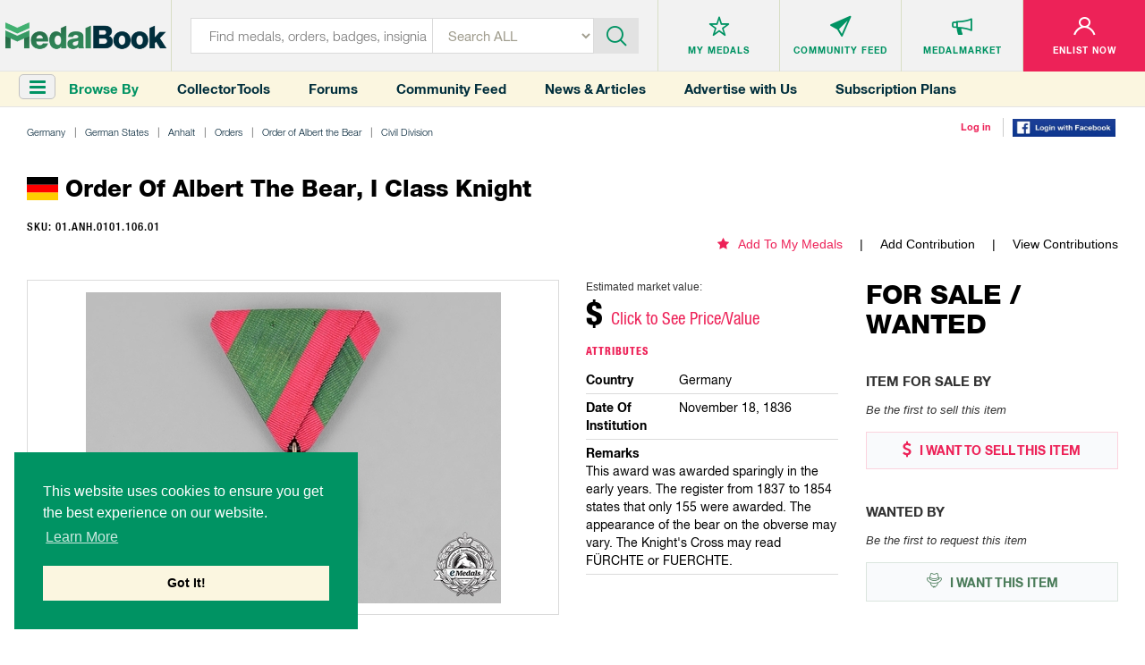

--- FILE ---
content_type: text/html; charset=utf-8
request_url: https://medalbook.herokuapp.com/europe/germany/german-empire-1871-1918/anhalt/orders/order-of-albert-the-bear/civil-division/order-of-albert-the-bear-i-class-knight-6
body_size: 46881
content:
<!DOCTYPE html>
<html lang="en">
  <script async src="https://www.googletagmanager.com/gtag/js?id=UA-133495694-1"></script>
<script>
    window.dataLayer = window.dataLayer || [];
    function gtag(){dataLayer.push(arguments);}
    gtag('js', new Date());
    gtag('config', 'UA-133495694-1');
</script>

<script>
    var addGoogleEvent = function (eventCategory, eventAction, eventLabel, eventValue, forwardLink = null) {
        gtag('event', eventAction, {
            'event_category': eventCategory,
            'event_label': eventLabel,
            'event_value': eventValue,
        });

        if (forwardLink){
            setTimeout(function(){
                window.open(forwardLink, '_blank').focus();
            }, 500);
        }
    };
</script>

  <head>
    <meta charset="utf-8">
<meta http-equiv="X-UA-Compatible" content="IE=edge">
<meta name="viewport" content="width=device-width, initial-scale=1">
<meta name="format-detection" content="telephone=no">
<meta name="keywords" content="">

<title>MedalBook  - Order of Albert the Bear, I Class Knight</title>

<meta name="twitter:card" value="summary">

<meta property="og:site_name" content="Medalbook">

  <meta property='og:title' content="Order of Albert the Bear, I Class Knight" />

<meta property='og:url' content='https://medalbook.herokuapp.com/europe/germany/german-empire-1871-1918/anhalt/orders/order-of-albert-the-bear/civil-division/order-of-albert-the-bear-i-class-knight-6' />

<meta property="og:type" content="website" />

  <meta property='og:image' content="https://medalbook.herokuapp.com/assets/open_graph_logo-608d034082fa4e2fbf80a70f41788648ab626a6a4f1433834a9cd2ed709d489a.png" />

  <meta name="description" content="The most comprehensive and largest online database and price guide of Military & Historical products. Your Bridge to History.">

  <meta property="og:description" content="The Order of Albert the Bear was founded by Prince Sigismund I of Anhalt-Dessau around 1382 and was named after Albert the Bear (1110-1170), the first Ascanian Margrave of Brandenburg and the Count of Anhalt and Ballenstadt. The order was forgotten after Prince Sigismund I’s death in 1405. On Novemb">

<meta name="csrf-param" content="authenticity_token" />
<meta name="csrf-token" content="CH7f73JMED09SCnmNubSDRfVVkOwyLcFwalWpUn9TKtBnf/Y4q35tpgcBn4ZdcOytCGq3VGbqQDRUeAwgPDlBg==" />

<script>
//<![CDATA[
var AUTH_TOKEN = '0BKUsnSO3vtNxjUdAs6iuvSpCpSl2hlZkwEAljE0zgKZ8bSF5G83cOiSGoUtXbMFV132CkSJB1yD+bYD+Dlnrw==';
//]]>
</script>
<link rel="stylesheet" media="all" href="/assets/application-6c35aebdb030ee95800e94c85bc5460b154150890d4cd577c39c1348e6034b3f.css" data-turbolinks-track="reload" />

<link rel="apple-touch-icon" sizes="180x180" href="/favicons/apple-touch-icon.png">
<link rel="icon" type="image/png" sizes="32x32" href="/favicons/favicon-32x32.png">
<link rel="icon" type="image/png" sizes="16x16" href="/favicons/favicon-16x16.png">
<link rel="manifest" href="/favicons/site.webmanifest">
<link rel="mask-icon" href="/favicons/safari-pinned-tab.svg" color="#5bbad5">
<link rel="shortcut icon" type="image/x-icon" href="/favicons/favicon.ico?v=2">
<meta name="msapplication-TileColor" content="#ffffff">
<meta name="theme-color" content="#ffffff">

<script async src="//pagead2.googlesyndication.com/pagead/js/adsbygoogle.js"></script>
<script>
    (adsbygoogle = window.adsbygoogle || []).push({
        google_ad_client: "ca-pub-2141212811672724",
        enable_page_level_ads: true
    });
</script>


<link rel="stylesheet" media="screen" href="/assets/products/index-8d1b8c5cd93f5a2dd21f61f1359ce2f92a22143debc3d626a90327863f6dcc2f.css" />

  </head>
  <body class="products-layout products">
    <header>
  
  
</header>


<header>
  <div class="top-layer">
    <div class="header-menu"><a href="javascript:void(0)" class="toggleSideNav">
      <div class="icon"><span></span> <span></span> <span></span></div>
    </a></div>
    <div class="header-logo">
      <a href="/" title="Medals">
        <div class='hidden-xs'>
          <img class="img-responsive" src="/assets/logo-35131758a5e92b8b07d53e13bbcf8e41f8cd6bee1c9629e355c0e86761074f9d.png" alt="Medalbook" title="Medalbook" />
        </div>
        <div class='visible-xs'>
          <img class="img-responsive" src="/assets/logo-mobile-188eb1dfae30c473f8bedb12b1fbcfa366d61372df70715e793d4a21953b6cbf.png" alt="Medalbook" title="Medalbook" />
        </div>
      </a>
    </div>
    <div class="header-info search">
      <div class="header-searchbar">
        <form method="GET" action="/products" class="form-inline" id="searchForm">
          <div class="search-left">
            <input type="text" class="inputstyle" placeholder="Find medals, orders, badges, insignia ..."
                   value="" name="search" id="searchField">
            <input type="hidden" value="" name="maker_type" id="makerTypeField">
            <input type="hidden" value="" name="maker_id" id="makerIdField">
            <select class="selectbox" tabindex="2" name="type">
              <option value="">Search ALL</option>
              <option value="makers">Makers</option>
                <option value="orders">Orders</option>
                <option value="medals_and_decorations">Medals &amp; Decorations</option>
                <option value="badges">Badges</option>
                <option value="insignia">Insignia</option>
                <option value="headgear">Headgear</option>
                <option value="edged_weapons">Edged Weapons</option>
                <option value="documents">Documents</option>
                <option value="uniform_tops">Uniform Tops</option>
                <option value="uniform_bottoms">Uniform Bottoms</option>
                <option value="footwear">Footwear</option>
                <option value="belts_and_buckles">Belts &amp; Buckles</option>
                <option value="buttons">Buttons</option>
                <option value="cyphers_and_devices">Cyphers &amp; Devices</option>
                <option value="flags">Flags</option>
                <option value="other">Other</option>
            </select>
          </div>
          <div class="btn-container">
            <div class="btn-inn">
              <button class="btn" type="submit" id="searchBtn" tabindex="3" title="Submit"><i class='icon-icn-search'></i></button>
            </div>
          </div>
        </form>
      </div>
    </div>

      <div class="header-info header-info--loggedOut">
  <ul>
    <li>
      <div class="info-btn">
        <a href="/favorites" title="Medals">
          <div class="info-btn-inn">
            <div class="info-icon">
              <i class='icon-icn-mymedals'></i>
            </div>
            <p>MY MEDALS</p>
          </div>
        </a>
      </div>
    </li>
    <li>
      <div class="info-btn">
        <a href="/community" title="Community Feed">
          <div class="info-btn-inn">
            <div class="info-icon">
              <i class='icon-icn-mymessages'></i>
            </div>
            <p>COMMUNITY <span class='hidden-sm hidden-xs'>FEED</span></p>
          </div>
        </a>
      </div>
    </li>
    <li>
      <div class="info-btn">
        <a href="/listings" title="MedalMarket">
          <div class="info-btn-inn">
            <div class="info-icon">
              <i class='icon-icn-mycommunity'></i>
            </div>
            <p>MEDALMARKET</p>
          </div>
        </a>
      </div>
    </li>
    <li class='user'>
    <div class="info-btn">
        <a href="/users/sign_up" title="Enlist Now">
          <div class="info-btn-inn">
            <div class="info-icon">
              <i class='icon-icn-myaccount'></i>
            </div>
            <p>ENLIST NOW</p>
          </div>
        </a>
      </div>
    </li>
  </ul>
</div>

  </div>

  <div class="bottom-layer hidden-xs">
    <div class="header-menu">
      <a href="javascript:void(0)" class="toggleSideNav">
        <i class="fa fa-bars"></i>
      </a>
      <div>Browse By</div>
    </div>
    <div class="quick-links hidden-sm">
      <a href="/collector-tools">Collector Tools</a>
      <a href="/forum/">Forums</a>
      <a href="/community">Community Feed</a>
      <a href="/news">News &amp; Articles</a>
      <a href="/advertise_with_us">Advertise with Us</a>
      <a href="/pricing">Subscription Plans</a>
    </div>
    <div class="tools">
        <div><a href="/users/sign_in">Log in</a></div>
        <div><a href="/users/auth/facebook">
  <img src='/assets/facebook-login-3f52d3369bc83f0543646bb8b05fedf7b299bb30cec07494c31d4bb2f0ce1b57.png' width='115px'/>
</a></div>
    </div>
  </div>
</header>



    <div class="clr"></div>

    <div class="container-fluid">
      
      

<div class="row marginRow">
  <div class="col-md-12 col-sm-12 col-xs-12">
    <div class="breadcrumbs">
      <ul class="list-unstyled list-inline list-breadcrumbs"><li><a href="/germany-4">Germany</a></li><li><a href="/germany/german-states">German States</a></li><li><a href="/germany/german-states/anhalt-1">Anhalt</a></li><li><a href="/europe/germany/german-empire-1871-1918/anhalt/orders">Orders</a></li><li><a href="/europe/germany/german-empire-1871-1918/anhalt/orders/order-of-albert-the-bear">Order of Albert the Bear</a></li><li><a href="/europe/germany/german-empire-1871-1918/anhalt/orders/order-of-albert-the-bear/civil-division">Civil Division</a></li><li>Order of Albert the Bear, I Class Knight</li></ul>
    </div>
  </div>
</div>

<div class="productDetailsPage">

  <div class='row marginRow'>
  <div class="col-md-12 col-sm-12 col-xs-12">
    <div class="titleBlock">
      <p class='title'>  <span class="flag-icon flag-icon-de"></span> Order of Albert the Bear, I Class Knight</p>
    </div>
  </div>
</div>


<div class='row '>
  <div class='col-md-6 col-sm-12 col-xs-12'>
    <p class="sku">
      SKU: 01.ANH.0101.106.01
    </p>
  </div>
  <div class='col-md-6 col-sm-12 col-xs-12 favoriteAndContributions'>
    <ul class='hidden-xs'>
      <li class='addToMyMedals'>
          <a href='/favorites/add?product_id=22983'><i class='fa fa-star'></i>Add To My Medals</a>
      </li>
      <li>
        <a href="/europe/germany/german-empire-1871-1918/anhalt/orders/order-of-albert-the-bear/civil-division/order-of-albert-the-bear-i-class-knight-6/edit">Add Contribution</a>
      </li>
      <li>
        <a href="/europe/germany/german-empire-1871-1918/anhalt/orders/order-of-albert-the-bear/civil-division/order-of-albert-the-bear-i-class-knight-6/contributions">View Contributions</a>
      </li>
    </ul>
    <div class="productDetails visible-xs">
        <div class="price">
    <p>Estimated market value:</p>
      <h2>$ <span style="color:#ed2258;" onclick='smoothScroll("#versions", 150)'>Click to See Price/Value</span></h2>
  </div>

    </div>
  </div>

</div>



  <div class='row marginRow'>
    <div class='col-lg-9 col-md-9 col-sm-12 col-xs-12'>
      <div class="row">
  <div class="col-md-8 col-sm-6 col-xs-12">
    <div class="imageGalleryWrapper no-border-mobile">
      <ul id="imageGallery">
            <li data-thumb='https://www.medalbook.com/attachments/04d7877a475f34f83e38951c233268e78cb9aa87/store/fit/1000/750/b956b67503b4a7c16f54bb670c67713b5c61929bf7b283e3c481a130dbc8/c18-031351.jpg' data-src='https://www.medalbook.com/attachments/04d7877a475f34f83e38951c233268e78cb9aa87/store/fit/1000/750/b956b67503b4a7c16f54bb670c67713b5c61929bf7b283e3c481a130dbc8/c18-031351.jpg'>
              <img class="img-responsive product-img " alt="Order of Albert the Bear, I Class Knight (in bronze gilt)" title="Order of Albert the Bear, I Class Knight (in bronze gilt)" src="https://www.medalbook.com/attachments/d57d6f52a8dbea0dc4d02a2abe0aff0ab1e8f632/store/fit/528/348/b956b67503b4a7c16f54bb670c67713b5c61929bf7b283e3c481a130dbc8/c18-031351.jpg" />
            </li>
      </ul>
    </div>

      <p id="photoSource-0" class='photoSource photoSourceHidden' style="display: none">
        Image courtesy of 
          eMedals.com
      </p>


      <p id="photoLicensing-0" class='photoSource photoLicensingHidden' style="display: none">
      </p>



  </div>
  <div class="col-md-4 col-sm-6 col-xs-12">
    <div class='visible-xs favoriteAndContributions'>
      <ul>
        <li class='addToMyMedals'>
            <a href='/favorites/add?product_id=22983'><i class='fa fa-star'></i>Add To My Medals</a>
        </li>
        <li>
          <a href="/europe/germany/german-empire-1871-1918/anhalt/orders/order-of-albert-the-bear/civil-division/order-of-albert-the-bear-i-class-knight-6/edit">Add Contribution</a>
        </li>
        <li>
          <a href="/europe/germany/german-empire-1871-1918/anhalt/orders/order-of-albert-the-bear/civil-division/order-of-albert-the-bear-i-class-knight-6/contributions">View Contributions</a>
        </li>
      </ul>
    </div>

    <div class="productDetails">
      <div class='hidden-xs'>
          <div class="price">
    <p>Estimated market value:</p>
      <h2>$ <span style="color:#ed2258;" onclick='smoothScroll("#versions", 150)'>Click to See Price/Value</span></h2>
  </div>

      </div>
      <div class="details">
        <p class='title'>
          Attributes
        </p>

        <ul class='attributes'>
            <li>
              <div class='row'>
                <div class='col-sm-4'>
                  <div class='title'>country</div>
                </div>
                <div class='col-sm-8'>
                  <div class='description'>Germany </div>
                </div>
              </div>
            </li>
            <li>
              <div class='row'>
                <div class='col-sm-4'>
                  <div class='title'>date of institution</div>
                </div>
                <div class='col-sm-8'>
                  <div class='description'>November 18, 1836 </div>
                </div>
              </div>
            </li>
            <li>
              <div class='row'>
                <div class='col-sm-12'>
                  <div class='title'>remarks</div>
                </div>
                <div class='col-sm-12'>
                  <div class='description'>This award was awarded sparingly in the early years. The register from 1837 to 1854 states that only 155 were awarded. 

The appearance of the bear on the obverse may vary. 

The Knight&#39;s Cross may read FÜRCHTE or FUERCHTE. </div>
                </div>
              </div>
            </li>
        </ul>
      </div>
    </div>
  </div>

  <div class="col-md-12 col-sm-12 col-xs-12">
    <div class="historyAndDescription">
      <div class='row'>
          <div class='col-xs-12'>
            <p class='title'>Physical Description</p>
            <p class='readMore'>
              <br>An ovular medal constructed of bronze gilt, silver gilt, or gold. The obverse bears the cut out image of a crowned bear ascending a wall with a door. The obverse is encompassed by a border inscribed with "FÜRCHTE GOTT UND BEFOLGE SEINE BEFEHLE" (Fear God and Obey His Commands). The reverse is encompassed by a border inscribed with "ALBRECHT DER BAER REG: 1123 BIS 1170" (Albert the Bear reign of 1123 to 1170). With a loop for suspension, on a red and green striped ribbon. </br>

<br>There are examples of the I Class Knight with a surmounted crown.</br>
            </p>
          </div>
        <div class='col-xs-12'>
          <p class='title'>History</p>
          <p class='readMore'>
              <br>The Order of Albert the Bear was founded by Prince Sigismund I of Anhalt-Dessau around 1382 and was named after Albert the Bear (1110-1170), the first Ascanian Margrave of Brandenburg and the Count of Anhalt and Ballenstadt. The order was forgotten after Prince Sigismund I’s death in 1405. On November 18, 1836, the order was renewed and made a joint House Order by Duke Henry of Anhalt-Köthen, Duke Leopold IV of Anhalt-Dessau, and Duke Carl of Anhalt-Bernburg. The Order of Albert the Bear was awarded by the Dukes to meritorious subjects as a token of honour and distinction.</br>

<br>The Order of Albert the Bear originally featured three main grades and two merit medals, which included: Grand Cross with Grand Cross Breast Star, Commander, Knight, Gold Medal of Merit, and Silver Medal of Merit. In 1848, the grade of Commander was expanded into I Class Commander with I Class Commander Breast Star and II Class Commander. In 1854, the grade of Knight was expanded into I Class Knight and II Class Knight. From 1863, the reigning Duke of Anhalt was the order’s Grand Master. Non-Christians were not eligible for the order until after 1863.</br>

<br>The Order was amended on July 18, 1864, to incorporate crossed swords as a possible addition for wartime merit. The crossed swords, which are added between the top of the medal and the suspension ring, indicate a Military Division award. The absence of crossed swords indicates a Civil Division award.</br>

<br>In 1901, a surmounting gold-coloured crown was added to the grades of Grand Cross, I Class Commander, II Class Commander, and I Class Knight. A surmounting silver crown was added to the grade of II Class Knight.
<br />According to the statutes, it was possible for a Grand Cross to be awarded with the combination of a crown and swords, however, no such medal was officially produced.</br>
          </p></div>
      </div>
    </div>
  </div>

</div>


    </div>

    <div class='col-lg-3 col-md-3 col-sm-12 col-xs-12'>
      <div class='row'>
        <div class='col-xs-12'>
          <div class="marketplace">
  <div class='title'>
    <h2>FOR SALE / WANTED</h2>
  </div>
  <div class="itemSale">
    <h3>Item For Sale By</h3>
      <p class='noItem'>Be the first to sell this item</p>
    <div class="btn-container">
      <a class='sell' href="/user/listings/new?listing_type=offering&amp;product_id=22983" title="I WANT TO SELL THIS ITEM"><i class='fa fa-usd'></i> I WANT TO SELL THIS
        ITEM</a>
    </div>
  </div>
  <div class="itemWanted">
    <h3>Wanted By</h3>
      <p class='noItem'>Be the first to request this item</p>
    <div class="btn-container">
      <a class='want' href="/user/listings/new?listing_type=wanted&amp;product_id=22983" title="I WANT THIS ITEM"><i class='icon-icn-wanted'></i> I WANT THIS ITEM</a>
    </div>
  </div>
</div>

        </div>
        <div class='col-xs-12'>
          <div class='row marginRow' id='googleAdsense_halfPage'>
  <div class='col-sm-12 col-xs-12'>
      <div class='googleAdsense halfPage'>
        <img src='/assets/advertisements/hermannHistorica-halfPage-2-1e9f73bc11df1abf75161fe5d62299b93b14d827b24cd62af957c4c5b30abba2.jpg' alt='' class='img-responsive' onload='addGoogleEvent("Display Ad (Half Page)", "ad_loaded", "Hermann-Historica", 2);'  onclick='addGoogleEvent("Display Ad (Half Page)", "click", "Hermann-Historica", 1, "https://www.hermann-historica.de/en/services/newsletter/" );' />
      </div>
  </div>
</div>

        </div>
      </div>
    </div>

  </div>

  <div class='row '>
    <div class='childGroup' id='versions'>
        <div class='row marginRow'>
  <div class="col-md-12 col-sm-12 col-xs-12">
    <div class="titleBlock">
      <p class='title'>Versions</p>
    </div>
  </div>
</div>


  <div class='col-lg-2 col-md-3 col-sm-4 col-xs-6 childBorder'>
    <div class='miniVersion miniChild'>
      <div class="miniGallery">
  <a href='/europe/germany/german-empire-1871-1918/anhalt/orders/order-of-albert-the-bear/civil-division/order-of-albert-the-bear-i-class-knight-6/order-of-albert-the-bear-i-class-knight-(in-bronze-gilt)-0'>
  <img class="img-responsive product-img" src="https://www.medalbook.com/attachments/5fd7fd36d022759bcd7d986bb3756c8aed26ab3a/store/fit/1000/750/63d328e9519202cd8799666b640f1371598c200ea15426eb9e39dcaa8c99/c18-031351.jpg" alt="C18 031351" />
  </a>
</div>


      <div>
        <div class='miniTitle'>
          <h5>Version</h5>
          <h2><a href="/europe/germany/german-empire-1871-1918/anhalt/orders/order-of-albert-the-bear/civil-division/order-of-albert-the-bear-i-class-knight-6/order-of-albert-the-bear-i-class-knight-(in-bronze-gilt)-0">Order of Albert the Bear, I Class Knight (in bronze gilt)</a></h2>
        </div>
        <ul class="details">
          <li class='price'>
            <h4>Price</h4>
            <p>
                  $425
    <span class="priceCurrency">USD</span>

            </p>
          </li>
          <li class='composition'>
            <h4>Composition</h4>
            <p>Bronze gilt</p>
          </li>
          <li class='inscription'>
            <h4>Inscription</h4>
            <p>Obv: FÜRCHTE GOTT UND BEFOLGE SEINE BEFEHLE 
Rev: ALBRECHT DER BAER REG: 1123 BIS 1170</p>
          </li>
          <li class='size'>
            <h4>Size</h4>
            <p>33x43mm</p>
          </li>
          <li class='maker'>
            <h4>Maker</h4>
            <p> </p>
          </li>
          <li class='remarks'>
            <h4>Version Remarks</h4>
            <p>This version is constructed of bronze gilt .</p>
          </li>
          <li><a href="/europe/germany/german-empire-1871-1918/anhalt/orders/order-of-albert-the-bear/civil-division/order-of-albert-the-bear-i-class-knight-6/order-of-albert-the-bear-i-class-knight-(in-bronze-gilt)-0">View Item</a></li>
        </ul>
      </div>
    </div>
  </div>
  <div class='col-lg-2 col-md-3 col-sm-4 col-xs-6 childBorder'>
    <div class='miniVersion miniChild'>
      <div class="miniGallery">
  <a href='/europe/germany/german-empire-1871-1918/anhalt/orders/order-of-albert-the-bear/civil-division/order-of-albert-the-bear-i-class-knight-6/order-of-albert-the-bear-i-class-knight-(in-gold)-1'>
  <img class="img-responsive product-img missing-img" src="/assets/add_an_image-d214ded2cd7e8bec5797f6e8ec6528fada9d1f8c68f658bc0a597e563cf335eb.png" alt="Add an image" />
  </a>
</div>


      <div>
        <div class='miniTitle'>
          <h5>Version</h5>
          <h2><a href="/europe/germany/german-empire-1871-1918/anhalt/orders/order-of-albert-the-bear/civil-division/order-of-albert-the-bear-i-class-knight-6/order-of-albert-the-bear-i-class-knight-(in-gold)-1">Order of Albert the Bear, I Class Knight (in gold)</a></h2>
        </div>
        <ul class="details">
          <li class='price'>
            <h4>Price</h4>
            <p>
                  $2,800
    <span class="priceCurrency">USD</span>

            </p>
          </li>
          <li class='composition'>
            <h4>Composition</h4>
            <p>Gold</p>
          </li>
          <li class='inscription'>
            <h4>Inscription</h4>
            <p>Obv: FÜRCHTE GOTT UND BEFOLGE SEINE BEFEHLE 
Rev: ALBRECHT DER BAER REG: 1123 BIS 1170</p>
          </li>
          <li class='size'>
            <h4>Size</h4>
            <p>31x38mm</p>
          </li>
          <li class='maker'>
            <h4>Maker</h4>
            <p> </p>
          </li>
          <li class='remarks'>
            <h4>Version Remarks</h4>
            <p>This version is constructed of gold. </p>
          </li>
          <li><a href="/europe/germany/german-empire-1871-1918/anhalt/orders/order-of-albert-the-bear/civil-division/order-of-albert-the-bear-i-class-knight-6/order-of-albert-the-bear-i-class-knight-(in-gold)-1">View Item</a></li>
        </ul>
      </div>
    </div>
  </div>
  <div class='col-lg-2 col-md-3 col-sm-4 col-xs-6 childBorder'>
    <div class='miniVersion miniChild'>
      <div class="miniGallery">
  <a href='/europe/germany/german-empire-1871-1918/anhalt/orders/order-of-albert-the-bear/civil-division/order-of-albert-the-bear-i-class-knight-6/order-of-albert-the-bear-i-class-knight-(in-silver-gilt)-2'>
  <img class="img-responsive product-img" src="https://www.medalbook.com/attachments/d27eab4b712c84db8e2b9fab2ef3c7ce33181b97/store/fit/1000/750/99a70a96d372d2e5a7ee776de0fa7deb69c8d883064daab7819f5bd6dd1c/img_032.jpg52fe46a2844062.jpg" alt="Img 032.jpg52fe46a2844062" />
  </a>
</div>


      <div>
        <div class='miniTitle'>
          <h5>Version</h5>
          <h2><a href="/europe/germany/german-empire-1871-1918/anhalt/orders/order-of-albert-the-bear/civil-division/order-of-albert-the-bear-i-class-knight-6/order-of-albert-the-bear-i-class-knight-(in-silver-gilt)-2">Order of Albert the Bear, I Class Knight (in silver gilt)</a></h2>
        </div>
        <ul class="details">
          <li class='price'>
            <h4>Price</h4>
            <p>
                  $400
    <span class="priceCurrency">USD</span>

            </p>
          </li>
          <li class='composition'>
            <h4>Composition</h4>
            <p>Silver gilt</p>
          </li>
          <li class='inscription'>
            <h4>Inscription</h4>
            <p>Obv: FÜRCHTE GOTT UND BEFOLGE SEINE BEFEHLE 
Rev: ALBRECHT DER BAER REG: 1123 BIS 1170</p>
          </li>
          <li class='size'>
            <h4>Size</h4>
            <p>34x40mm</p>
          </li>
          <li class='maker'>
            <h4>Maker</h4>
            <p> </p>
          </li>
          <li class='remarks'>
            <h4>Version Remarks</h4>
            <p>This version is constructed of silver gilt. </p>
          </li>
          <li><a href="/europe/germany/german-empire-1871-1918/anhalt/orders/order-of-albert-the-bear/civil-division/order-of-albert-the-bear-i-class-knight-6/order-of-albert-the-bear-i-class-knight-(in-silver-gilt)-2">View Item</a></li>
        </ul>
      </div>
    </div>
  </div>
  <div class='col-lg-2 col-md-3 col-sm-4 col-xs-6 childBorder'>
    <div class='miniVersion miniChild'>
      <div class="miniGallery">
  <a href='/europe/germany/german-empire-1871-1918/anhalt/orders/order-of-albert-the-bear/civil-division/order-of-albert-the-bear-i-class-knight-6/order-of-albert-the-bear-i-class-knight-(with-crown-in-bronze-gilt)-3'>
  <img class="img-responsive product-img" src="https://www.medalbook.com/attachments/a096420f6036cc564a94cb10562aa6e2adebd8db/store/fit/1000/750/df33d7f58b5f961a13a80f3d76f0f3d3ad9319f8a1c07960c2d959767f2c/Order+of+Albert+the+Bear+I+Knight+1.jpg" alt="Order+of+albert+the+bear+i+knight+1" />
  </a>
</div>


      <div>
        <div class='miniTitle'>
          <h5>Version</h5>
          <h2><a href="/europe/germany/german-empire-1871-1918/anhalt/orders/order-of-albert-the-bear/civil-division/order-of-albert-the-bear-i-class-knight-6/order-of-albert-the-bear-i-class-knight-(with-crown-in-bronze-gilt)-3">Order of Albert the Bear, I Class Knight (with crown, in bronze gilt)</a></h2>
        </div>
        <ul class="details">
          <li class='price'>
            <h4>Price</h4>
            <p>
                  $700
    <span class="priceCurrency">USD</span>

            </p>
          </li>
          <li class='composition'>
            <h4>Composition</h4>
            <p>Bronze gilt</p>
          </li>
          <li class='inscription'>
            <h4>Inscription</h4>
            <p>Obv: FÜRCHTE GOTT UND BEFOLGE SEINE BEFEHLE 
Rev: ALBRECHT DER BAER REG: 1123 BIS 1170</p>
          </li>
          <li class='size'>
            <h4>Size</h4>
            <p>35.5x63mm; 26x20mm (crown)</p>
          </li>
          <li class='maker'>
            <h4>Maker</h4>
            <p> </p>
          </li>
          <li class='remarks'>
            <h4>Version Remarks</h4>
            <p>This version is constructed of bronze gilt and has a surmounting crown. 
The gilded surmounting crown was added as an attribute in 1901.</p>
          </li>
          <li><a href="/europe/germany/german-empire-1871-1918/anhalt/orders/order-of-albert-the-bear/civil-division/order-of-albert-the-bear-i-class-knight-6/order-of-albert-the-bear-i-class-knight-(with-crown-in-bronze-gilt)-3">View Item</a></li>
        </ul>
      </div>
    </div>
  </div>
  <div class='col-lg-2 col-md-3 col-sm-4 col-xs-6 childBorder'>
    <div class='miniVersion miniChild'>
      <div class="miniGallery">
  <a href='/europe/germany/german-empire-1871-1918/anhalt/orders/order-of-albert-the-bear/civil-division/order-of-albert-the-bear-i-class-knight-6/order-of-albert-the-bear-i-class-knight-(with-crown-in-silver-gilt)-4'>
  <img class="img-responsive product-img" src="https://www.medalbook.com/attachments/abab875692879f1a9d454ee4f3b0ff4c887602ac/store/fit/1000/750/33f4516547b45714f4439e4fd63dec4d93d80116c1076a6504879d7ffa55/1.jpg" alt="1" />
  </a>
</div>


      <div>
        <div class='miniTitle'>
          <h5>Version</h5>
          <h2><a href="/europe/germany/german-empire-1871-1918/anhalt/orders/order-of-albert-the-bear/civil-division/order-of-albert-the-bear-i-class-knight-6/order-of-albert-the-bear-i-class-knight-(with-crown-in-silver-gilt)-4">Order of Albert the Bear, I Class Knight (with crown, in silver gilt)</a></h2>
        </div>
        <ul class="details">
          <li class='price'>
            <h4>Price</h4>
            <p>
                  $1,250
    <span class="priceCurrency">USD</span>

            </p>
          </li>
          <li class='composition'>
            <h4>Composition</h4>
            <p>Silver gilt</p>
          </li>
          <li class='inscription'>
            <h4>Inscription</h4>
            <p>Obv: FÜRCHTE GOTT UND BEFOLGE SEINE BEFEHLE 
Rev: ALBRECHT DER BAER REG: 1123 BIS 1170</p>
          </li>
          <li class='size'>
            <h4>Size</h4>
            <p></p>
          </li>
          <li class='maker'>
            <h4>Maker</h4>
            <p> </p>
          </li>
          <li class='remarks'>
            <h4>Version Remarks</h4>
            <p>This version is constructed of silver gilt and bears a surmounted crown. 
The gilded surmounting crown was added as an attribute in 1901.</p>
          </li>
          <li><a href="/europe/germany/german-empire-1871-1918/anhalt/orders/order-of-albert-the-bear/civil-division/order-of-albert-the-bear-i-class-knight-6/order-of-albert-the-bear-i-class-knight-(with-crown-in-silver-gilt)-4">View Item</a></li>
        </ul>
      </div>
    </div>
  </div>


<div class='col-lg-2 col-md-3 col-sm-4 col-xs-6 childBorder'>
  <div class='miniVersion miniChild'>
    
<div class='row marginRow' id='googleAdsense_verticalRectangle'>
  <div class='col-sm-12 col-xs-12'>
      <div class='googleAdsense verticalRectangle'>
        <img src='/assets/advertisements/BDPublish-vertical-rectangle-f893b852acf6aaf800f7f081284e74c191d4304adff7214f2270288f6b6fe786.jpg' alt='' class='img-responsive' onload='addGoogleEvent("Display Ad (Vertical Rectangle)", "ad_loaded", "BD Publishing/Dietrich Maerz", 2 );' onclick='addGoogleEvent("Display Ad (Vertical Rectangle)", "click", "BD Publishing/Dietrich Maerz", 1, "https://bdpublish.com/" );' />
      </div>
  </div>
</div>
  </div>
</div>


    </div>
  </div>


      <div class='row marginRow' id='googleAdsense_leaderboard'>
  <div class='col-sm-12 col-xs-12'>
      <div class='googleAdsense leaderboard hidden-xs'>
        <img src='/assets/advertisements/czernys-a1-0991ab8696dfb03f8283d1f039da5382a56bf7d7b18997ea0878ea10bf601b16.gif' alt='' class='img-responsive' onload='addGoogleEvent("Display Ad (A1)", "ad_loaded", "Czernys International Auction House", 2);' onclick='addGoogleEvent("Display Ad (A1)", "click", "Czernys International Auction House", 1, "https://www.czernys.com/" );' />
      </div>
      <div class='googleAdsense leaderboard visible-xs'>
        <img src='/assets/advertisements/czernys-a1-mob-c8ab5d9ecf7a4f0d14fba8db02df84460071887e2789d83dc8fbdb0e4fc920a9.gif' alt='' class='img-responsive' onclick='addGoogleEvent("Display Ad (A1)", "click", "Czernys International Auction House", 1, "https://www.czernys.com/" );' />
      </div>
  </div>
</div>


  <div class='row '>
    <div class='childGroup'>
    </div>
  </div>

  <div class='row '>
    <div class='childGroup'>
    </div>
  </div>


  <div class='row '>
    <div class='childGroup'>
        <div class='row marginRow'>
  <div class="col-md-12 col-sm-12 col-xs-12">
    <div class="titleBlock">
      <p class='title'>Miniatures</p>
    </div>
  </div>
</div>


  <div class='col-lg-2 col-md-3 col-sm-4 col-xs-6 childBorder'>
    <div class='miniMiniatures miniChild'>
      <div class="miniGallery">
  <a href='/europe/germany/german-empire-1871-1918/anhalt/orders/order-of-albert-the-bear/civil-division/order-of-albert-the-bear-i-class-knight-6/order-of-albert-the-bear-miniature-i-class-knight-0'>
  <img class="img-responsive product-img" src="https://www.medalbook.com/attachments/b6e1c826628552307522dd30a336c536740b49f7/store/fit/1000/750/8de0712bee9735d27b0d98fa3e1c21d42197f77c660aed70c3da8b3478fd/Anhalt++Bear+IC+Mini.jpg" alt="Anhalt++bear+ic+mini" />
  </a>
</div>


      <div>
        <div class='miniTitle'>
          <h5>Miniature</h5>
          <h2><a href="/europe/germany/german-empire-1871-1918/anhalt/orders/order-of-albert-the-bear/civil-division/order-of-albert-the-bear-i-class-knight-6/order-of-albert-the-bear-miniature-i-class-knight-0">Order of Albert the Bear, Miniature I Class Knight </a></h2>
        </div>
        <ul class="details">
          <li class='price'>
            <h4>Price</h4>
            <p>
                  $100
    <span class="priceCurrency">USD</span>

            </p>
          </li>
          <li class='size'>
            <h4>Size</h4>
            <p>14x19mm</p>
          </li>
          <li class='composition'>
            <h4>Composition</h4>
            <p>Silver gilt/Enamelled</p>
          </li>
          <li class='remarks'>
            <h4>Remarks</h4>
            <p></p>
          </li>
        </ul>
      </div>
    </div>
  </div>




    </div>
  </div>

  <div class='row '>
    <div class='childGroup'>
    </div>
  </div>

  <div class='row '>
    <div class='childGroup in-wear-group'>
    </div>
  </div>

</div>

<div class="forum-container">

<div class='row marginRow'>
  <div class="col-md-12 col-sm-12 col-xs-12">
    <div class="titleBlock">
      <p class='title'>Comments</p>
    </div>
  </div>
</div>

  <!-- Styles for the forum come from `app/assets/stylesheets/frontend/product/forum.css`-->
  <div class="forum">
    <div class="create-comment-wrapper">
    </div>

    <!--<form class="new-comment" id="newComment" method="post" action="">-->
<!--  <input type="text" class="form-control" name="new_comment[:title]" />-->
<!--  <input type="text" class="form-control" name="new_comment[:content]" />-->
<!--  <input type="submit" class="btn btn-primary" value="Create Comment" />-->
<!--</form>-->

  <p class="alert alert-danger text-center"><a href="/users/sign_in">Sign in</a> to comment and reply.</p>

    

  </div>
</div>








      <div class='hidden-xs'>
        <div class='row marginRow' id='googleAdsense_leaderboard'>
  <div class='col-sm-12 col-xs-12'>
      <div class='googleAdsense leaderboard hidden-xs'>
        <img src='/assets/advertisements/sammlerCabinett-a2-f02ed95a9816bcc5e57e154da93c2715918481fa10c81a7ac899f81f90198f30.jpg' alt='' class='img-responsive' onload='addGoogleEvent("Display Ad (A2)", "ad_loaded", "Sammler-Cabinett", 2);' onclick='addGoogleEvent("Display Ad (A2)", "click", "Sammler-Cabinett", 1, "https://www.sammler-cabinett.de/" );' />
      </div>
      <div class='googleAdsense leaderboard visible-xs'>
        <img src='/assets/advertisements/sammlerCabinett-a2-mob-8dc9c23ae439d9d5121cbeb2424cae3b57a6fffa3cb035be9be23d13f31c8c13.jpg' alt='' class='img-responsive' onclick='addGoogleEvent("Display Ad (A2)", "click", "Sammler-Cabinett", 1, "https://www.sammler-cabinett.de/" );' />
      </div>
  </div>
</div>
      </div>
      <div class='visible-xs'>
        <div class='row marginRow' id='googleAdsense_inline'>
  <div class='col-sm-12 col-xs-12'>
      <div class='googleAdsense inline'>
        <img src='/assets/advertisements/carstenZeige-inline-22f6c0883393bf5214f35b5d5d8687226e6d450e13ee31388c64ce0f5cc69497.jpg' alt='' class='img-responsive' onload='addGoogleEvent("Display Ad (Inline)", "ad_loaded", "Aucktionhaus Zeige", 2);' onclick='addGoogleEvent("Display Ad (Inline)", "click", "Aucktionhaus Zeige", 1, "https://www.zeige.com/" );' />
      </div>
  </div>
</div>
      </div>
    </div>

    <footer>
  <div class="footer-container">
    <div class="row">
      <div class="col-md-3 col-sm-3">
        <div class="footer-info">
          <h4>MedalBook</h4>
          <ul>
            <li><a href="/about-and-how-to-navigate-medalbook#whatDoWeOffer" title="What do we offer?">What do we offer?</a></li>
            <li><a href="/about-and-how-to-navigate-medalbook#whatWeBelieveIn" title="What we believe In"> What we believe In</a></li>
            <li><a href="/about-and-how-to-navigate-medalbook#howWeCollectData" title="How we Collect Data"> How we Collect Data</a></li>
            <li><a href="/about-and-how-to-navigate-medalbook#howToAdvertise" title="How to Advertise?"> How to Advertise?</a></li>
            <li><a href="/about-and-how-to-navigate-medalbook#howToContribute" title=" How to contribute?"> How to contribute?</a></li>
            <li><a href="/makers">Makers</a></li>
            <li><a href="#" class="coming-soon" title="Our Blog"> Our Blog</a></li>
          </ul>
        </div>
      </div>
      <div class="col-md-3 col-sm-3">
        <div class="footer-info">
          <h4>Organization</h4>
          <ul>
            <li><a href="/about-and-how-to-navigate-medalbook#aboutMedalbook" title="About MedalBook"> About MedalBook</a></li>
            <li><a href="/acknowledgements" title="Acknowledgements">Acknowledgements</a></li>
            <li><a href="/contact_us" title="Contact Us">Contact Us</a></li>
            <li><a href="/terms-and-conditions" title="Terms and Conditions"> Terms And Conditions</a></li>
            <li><a href="/privacy-policy" title="Privacy Policy">Privacy Policy</a></li>
            <li><a href="/community-guidelines" title="Community Guidelines">Community Guidelines</a></li>
            <li><a href="/general-sources" title="General Sources">General Sources</a></li>
          </ul>
        </div>
      </div>
      <div class="col-md-3 col-sm-3">
        <div class="footer-info">
          <h4>Your Account</h4>
          <ul>
              <li><a href="/users/sign_up">enlist now</a></li>
              <li><a href="/users/sign_in">Log In</a></li>
              <li><a href="/favorites">My Medals</a></li>
              <li><a href="/mailbox/inbox">My Messages</a></li>
              <li><a href="/listings" title="MedalMarket">MedalMarket</a></li>
          </ul>
        </div>
      </div>
      <div class="col-md-3 col-sm-3">
        <div class="footer-info social">
          <h4>Follow Us</h4>
          <ul>
            <li><a href="https://www.facebook.com/medalbookinc " title="Facebook" target="_blank"> <img src="/assets/footer-icon1-21e5035954c85d9770b50a73b8e9e0cf478d609eafe60ff6b7849d841766aad0.jpg" alt="Facebook" title="Facebook"> </a></li>
            <li><a href="https://twitter.com/medalbookinc" title="Twitter" target="_blank"> <img src="/assets/footer-icon2-8ffe8f8d16cb63541a7cd6d1fbe5dcc14e868ae9942aa67bf98cc00b849f6b5c.jpg" alt="Twitter" title="Twitter"> </a></li>
            <li><a href="https://www.instagram.com/medalbook_inc/" title="Instagram" target="_blank"> <img src="/assets/footer-icon6-d1ff8a03c15df46e80b3c154a6343c6904528c653ee5daae24eb607c9f2a699f.jpg" alt="Instagram" title="Instagram"> </a></li>
          </ul>

          <span id="siteseal"><script async type="text/javascript" src="https://seal.godaddy.com/getSeal?sealID=noeXX2pGUvco8MWc0oC8YToWsoJZ9c2oeiJNQHce4wOlwqfrpYSdZxJ398op"></script></span>
          
          <div class="copy">
            <p>Copyright &copy; 2026 Medalbook. All rights reserved</p>
          </div>
        </div>
      </div>
    </div>
  </div>
</footer>
<div class='overlay'></div>



    <script src="/assets/application-0fb4f47b99fde6070d2003ee38a8e2259603cc3ceba86c6a4f7343c9076a9151.js" data-turbolinks-track="reload"></script>

    <div id="mySidenav" class="sidenav">
  <div class="nav_top">
    <div class="nav_logo"><img class='img-responsive' src="/assets/menu_logo-55623e2744b34b5137eea25349f1453355e8f045f324080ebc288d9648813b07.png" alt="Medals" title="Medals"></div>
    <div class="nav_close"><a href="javascript:void(0)" class="closebtn closeSideNav"><img src="/assets/close_icon-621ec8f0403b3720fd70498b0155e055936d5a048d0c40c2e732bbac55fcf6f2.png" alt="Close" title="Close"></a></div>
  </div>
  <div class="midel_menu">
    <div id='menuCategories'>
      <p>CATEGORIES</p>
    </div>

    <div id="menuSubCategories">
      <div class="goBack"><a data-id=''>go back</a></div>
      <h2></h2>
      <div class='viewAll'><a data-id='' href=''>View All</a></div>
    </div>

  </div>

  <div class="company_link">
    <p>COMMUNITY</p>
    <ul>
      <li><a href="/listings">MedalMarket</a></li>
      <li><a href="/collector-tools">Collector Tools</a></li>
      <li><a href="/news">News</a></li>
      <li><a href="/forum/">Forums</a></li>
      <li><a href="/community">Community Feed</a></li>
      <li><a href="/about-and-how-to-navigate-medalbook#howToNavigate">How It Works?</a></li>
      <li><a href="/advertise_with_us">Advertise with Us</a></li>
      <li><a href="/pricing">Subscription Plans</a></li>
    </ul>
  </div>

  <div class="company_link account_link">
    <p>ACCOUNT</p>
    <ul>
        <li><a href="/users/sign_up">Enlist Now</a></li>
        <li><a href="/users/sign_in">Log In</a></li>
        <li><a href="/favorites">My Medals</a></li>
        <li><a href="/mailbox/inbox">My Messages</a></li>
    </ul>
  </div>
</div>


    <div id='scrollToTop' onclick='smoothScroll("html,body", 0)'>
  <i class='fa fa-chevron-up'></i>
  <p>Scroll Top</p>
</div>

      <script>
      var readMoreDescription = new ReadMore({
          containerClass: 'readMore',
          charCount: 450,
      });
      $('.tooltip').tooltipster({
          side: 'right',
          trigger: 'custom',
          triggerOpen: {
              mouseenter: true,
              touchstart: true,
              click: true,
          },
          triggerClose: {
              click: true,
          },
          interactive: true
      });
  </script>
  <script>
      $('.comment-image-gallery').each(function (i, e) {
          var id = 'comment-image-gallery-adaptive';
          $(e).attr('id', id + i);
          var selector = '#' + id + i;

          $(selector).lightSlider({
              gallery: false,
              item: 4,
              loop: true,
              thumbItem: 9,
              adaptiveHeight: true,
              slideMargin: 0,
              enableDrag: false,
              currentPagerPosition: 'left',
              onSliderLoad: function (el) {
                  el.lightGallery({
                      selector: selector + ' .lslide',
                      closable: false,
                      download: false,
                      share: false,
                      hash: false,
                      fullscreen: false,
                  });
              }
          });
      });
  </script>
  <script>
      var feedReplier = new FeedReplier({
          scrollToInput: true,
          onlyUpdatePlaceholder: true,
          refreshGrid: function() {}
      });

      var feedReplyUpdater = new FeedReplyUpdater({
          scrollToInput: true,
          deletePath: "/comments/delete",
          refreshGrid: function() {}
      });

      var userReporter = new UserReporter({
          reportButtonClass: 'report-user-btn'
      });
  </script>
  <script>
      window.SideNavInitGroupPath = window.SideNavInitGroupPath || [[21714,14383,14380,14379,1731,1729], 21714];
  </script>

  <script>
      $('.miniChild .miniGallery').matchHeight({
          byRow: true,
      });

      $('.miniChild .miniTitle').matchHeight({
          byRow: true,
      });

      $('.miniChild .details .price').matchHeight({
          byRow: true,
      });
      $('.miniChild .details .composition').matchHeight({
          byRow: true,
      });
      $('.miniChild .details .inscription').matchHeight({
          byRow: true,
      });
      $('.miniChild .details .size').matchHeight({
          byRow: true,
      });
      $('.miniChild .details .maker').matchHeight({
          byRow: true,
      });
      $('.miniChild .details .remarks').matchHeight({
          byRow: true,
      });

      $('.miniChild').matchHeight({
          byRow: true,
      });


  </script>

  <script>
      gallery = new Gallery({
          showSliderPhotoSource: true,
          showSliderPhotoLicensing: true,
      });

      viewer = new Viewer({
          type: "Product",
          id: 22983,
          country: 'Germany',
          img_src: '<img class="img-responsive product-img " src="https://www.medalbook.com/attachments/23ddd93a71a90851335291c62a4136c3f160ba66/store/fit/528/348/889f0025db5e8ad5f8ac1a9975cd9edd4eeca7b195ecabf30d9667c381a9/c18-031351.jpg" />',
          path: '/europe/germany/german-empire-1871-1918/anhalt/orders/order-of-albert-the-bear/civil-division/order-of-albert-the-bear-i-class-knight-6'
      });
  </script>
  <script>
      var $makerType = $('#makerTypeField');
      var $makerId = $('#makerIdField');
      $(document).on('change', '.maker-select', function () {
          var selectable_type = $(this).find('option:selected').data("selectable_type");
          var valid = selectable_type && this.value;
          $makerType.val(valid ? selectable_type : '');
          $makerId.val(valid ? this.value : '');
      });

      $('#searchForm').submit(function () {
          $(this)
              .find('input')
              .filter(function () {
                  return !this.value;
              })
              .prop('name', '');
      });
  </script>
  <link rel="stylesheet" type="text/css" href="//cdnjs.cloudflare.com/ajax/libs/cookieconsent2/3.1.0/cookieconsent.min.css" />
  <script src="//cdnjs.cloudflare.com/ajax/libs/cookieconsent2/3.1.0/cookieconsent.min.js"></script>
  <script>
      window.addEventListener("load", function(){
          window.cookieconsent.initialise({
              "palette": {
                  "popup": {
                      "background": "#009363"
                  },
                  "button": {
                      "background": "#fbf6e0"
                  }
              },
              "secure": true,
              "position": "bottom-left",
              "content": {
                  "message": "This website uses cookies to ensure you get the best experience on our website. ",
                  "dismiss": "Got It!",
                  "link": "Learn More",
                  "href": "https://www.medalbook.com/privacy-policy"
              }
          })});
  </script>

  <script>
      var sideNav = new FrontendSideNav({
          containerId: 'mySidenav',
          currentGroupId: 21714
      });
  </script>

  </body>
</html>


--- FILE ---
content_type: text/html; charset=utf-8
request_url: https://www.google.com/recaptcha/api2/aframe
body_size: 268
content:
<!DOCTYPE HTML><html><head><meta http-equiv="content-type" content="text/html; charset=UTF-8"></head><body><script nonce="R1FzgRNWorqw2KPbGHJDFw">/** Anti-fraud and anti-abuse applications only. See google.com/recaptcha */ try{var clients={'sodar':'https://pagead2.googlesyndication.com/pagead/sodar?'};window.addEventListener("message",function(a){try{if(a.source===window.parent){var b=JSON.parse(a.data);var c=clients[b['id']];if(c){var d=document.createElement('img');d.src=c+b['params']+'&rc='+(localStorage.getItem("rc::a")?sessionStorage.getItem("rc::b"):"");window.document.body.appendChild(d);sessionStorage.setItem("rc::e",parseInt(sessionStorage.getItem("rc::e")||0)+1);localStorage.setItem("rc::h",'1769048570677');}}}catch(b){}});window.parent.postMessage("_grecaptcha_ready", "*");}catch(b){}</script></body></html>